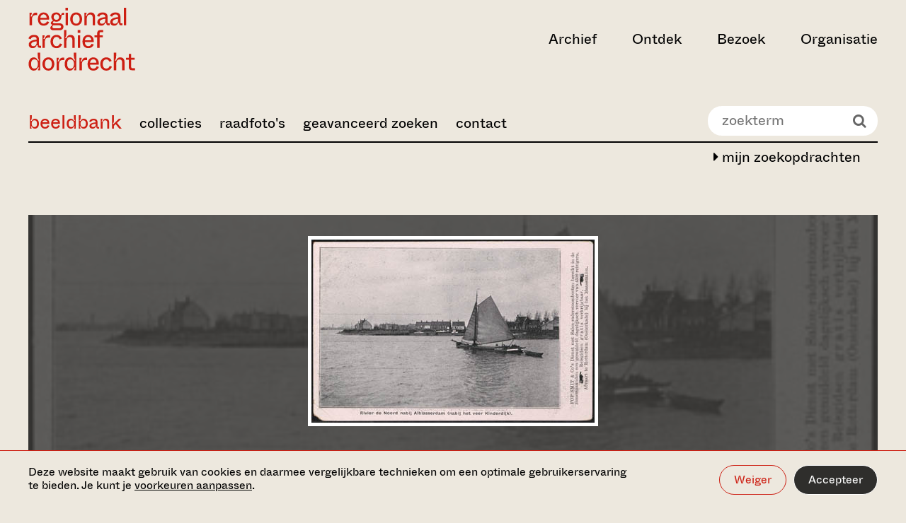

--- FILE ---
content_type: text/html;charset=UTF-8
request_url: https://beeldbank.regionaalarchiefdordrecht.nl/search/detail/id/2F78CA37A59411E6860400163E535DC5/showbrowse
body_size: 13910
content:

			<!DOCTYPE html>
<html lang="nl">
<head>
  <meta charset="utf-8">
  <meta http-equiv="x-ua-compatible" content="ie=edge">
  <meta name="viewport" content="width=device-width, initial-scale=1">
  <meta name="format-detection" content="telephone=no">
  
  <meta name="description" content="">

  <meta property="og:type" content="website">
  <meta property="og:title" content="Zoeken in de archieven">
  <meta property="og:url" content="https://www.regionaalarchiefdordrecht.nl/">
  <meta property="og:image"
        content="http://www.regionaalarchiefdordrecht.nl/media/images/RegionaalArchief_0123_ph.Christin.2e16d0ba.fill-1200x630_ewZmDQE.jpg">
  <meta property="og:description" content="">

  <meta name="twitter:card" content="summary">
  <meta name="twitter:site" content="@dordrechtsmuseum">

  <link rel="apple-touch-icon" sizes="180x180" href="https://www.regionaalarchiefdordrecht.nl/static/images/favicons/regionaal_archief/apple-touch-icon.png">
  <link rel="icon" type="image/png" sizes="32x32" href="https://www.regionaalarchiefdordrecht.nl/static/images/favicons/regionaal_archief/favicon-32x32.png">
  <link rel="icon" type="image/png" sizes="16x16" href="https://www.regionaalarchiefdordrecht.nl/static/images/favicons/regionaal_archief/favicon-16x16.png">
  <link rel="manifest" href="https://www.regionaalarchiefdordrecht.nl/static/images/favicons/regionaal_archief/manifest.json">
  <link rel="shortcut icon" href="https://www.regionaalarchiefdordrecht.nl/static/images/favicons/regionaal_archief/favicon.ico">
  <meta name="msapplication-config" content="/static/images/favicons/regionaal_archief/browserconfig.xml">

  
  <link rel="preconnect" href="https://www.google-analytics.com">
  <link rel="preconnect" href="https://www.googletagmanager.com">

  
  

  
    <script>(function(w,d,s,l,i){w[l]=w[l]||[];w[l].push({'gtm.start':
new Date().getTime(),event:'gtm.js'});var f=d.getElementsByTagName(s)[0],
j=d.createElement(s),dl=l!='dataLayer'?'&l='+l:'';j.async=true;j.src=
'https://www.googletagmanager.com/gtm.js?id='+i+dl;f.parentNode.insertBefore(j,f);
})(window,document,'script','dataLayer','GTM-PFRF8PS');</script>

  

  <style>
  :root {
    --theme-color-primary: #EDE8DE;
    --theme-color-secondary: #CD1F13;
    --theme-gradient: #000000;
    --color-menu-1: ;
    --color-menu-2: ;
    --color-menu-3: ;
  
  }

  
</style>


  
  <link type="text/css" href="https://www.regionaalarchiefdordrecht.nl/static/bundles/vendor-529e9d74501fdbe7af58.min.css" rel="stylesheet" />
  <link type="text/css" href="https://www.regionaalarchiefdordrecht.nl/static/bundles/imagebank-529e9d74501fdbe7af58.min.css" rel="stylesheet" />


	

		<!--
			Beeldbank: www.trilobiet.nl
			Powered by Legendo Media Collection Websites http://www.legendo.nl
			Version: 20261117-01
		-->

		<base href="/" />

		
			
			<title>1241_1662 De Noord bij Kinderdijk op een reclame voor het maken van boottochtjes bij rederij Fop &#8230; - Regionaal Archief Dordrecht</title>
		
		<meta http-equiv="expires" content="Sat, 17 Jun 2000 18:19:20 GMT"/>
		<meta http-equiv="Cache-Control" content="private, no-store, no-cache, must-revalidate"/>
		<meta http-equiv="Cache-Control" content="post-check=0, pre-check=0"/>
		<meta http-equiv="Pragma" content="no-cache"/>
		
		<meta name="description" content="Beeldbank Regionaal Archief Dordrecht"/>
		<meta name="author" content="Trilobiet Internetdiensten Rotterdam" />
		<meta name="generator" content="Legendo Media" />
		<meta name="keywords" content="Beeldbank,Erfgoed,Dordrecht,Zwijndrecht,Bieschbos,Biesbos,Alblasserwaard,IJsselmonde"/>

		
		<meta property="og:locale" content="nl_NL" />
		<meta property="og:type" content="article" />
		<meta property="og:site_name" content="Regionaal Archief Dordrecht" />
		<meta property="og:url" content="http://beeldbank.regionaalarchiefdordrecht.nl//search/detail/id/2F78CA37A59411E6860400163E535DC5/showbrowse" />
		<meta property="og:title" content="Afbeelding 1241_1662" />
		<meta property="og:image" content="https://rad-objects.legendo.nl/images/webpics/1/6/1241_1662.jpg" />
		<meta property="og:description" content="De Noord bij Kinderdijk op een reclame voor het maken van boottochtjes bij rederij Fop &amp;#8230;" />

		<link rel="canonical" href="http://beeldbank.regionaalarchiefdordrecht.nl/" />

		<script type="text/javascript" src="_resources/js/utils.js?v=2.01"></script>
		<script type="text/javascript" src="_resources/js/jquery-1.10.2.min.js"></script>

		<!-- shadowbox -->
		<script type="text/javascript" src="_resources/shadowbox-3.0.3/shadowbox.js"></script>
		<link rel="stylesheet" href="_resources/shadowbox-3.0.3/shadowbox.css" type="text/css" media="all" />
		<script type="text/javascript">	$(document).ready(function() { Shadowbox.init(); }); </script>


		<!-- pure responsive grids -->
		<link type="text/css" rel="stylesheet" media="screen" href="_resources/styles/pure-release-0.5.0/grids-min.css"/>
		<link type="text/css" rel="stylesheet" media="screen" href="_resources/styles/pure-release-0.5.0/grids-responsive-min.css"/>
		<!-- pure responsive forms -->
		<link type="text/css" rel="stylesheet" media="screen" href="_resources/styles/pure-release-0.5.0/forms-min.css"/>
		<!-- pure responsive menus -->
		<link type="text/css" rel="stylesheet" media="screen" href="_resources/styles/pure-release-0.5.0/menus-min.css"/>
		<link type="text/css" rel="stylesheet" media="screen" href="_resources/styles/pure-release-0.5.0/menus-paginator-min.css"/>
		<!-- pure tables menus -->
		<link type="text/css" rel="stylesheet" media="screen" href="_resources/styles/pure-release-0.5.0/tables-min.css"/>

		<!--[if lte IE 8]>
			<link rel="stylesheet" href="_resources/styles/pure-custom-grid/grid-old-ie-bb.css">
		<![endif]-->
		<!--[if gt IE 8]><!-->
			<link rel="stylesheet" href="_resources/styles/pure-custom-grid/grid-bb.css">
		<!--<![endif]-->

		<!-- font awesome -->
		<link type="text/css" rel="stylesheet" media="screen" href="_resources/fonts/font-awesome-4.1.0/css/font-awesome.min.css" />

		<!-- custom beeldbank css -->
		<link type="text/css" rel="stylesheet" media="screen" href="_resources/fonts/stylesheet.css?v=1.1"/>
		<link type="text/css" rel="stylesheet" media="screen" href="_resources/styles/bbstyles.css?v=6.17"/>

		<!-- carousel -->
		<script type="text/javascript" src="_resources/slick/slick.min.js"></script>
		<link rel="stylesheet" type="text/css" href="_resources/slick/slick.css"/>

		<script type="text/javascript">

			$( document ).ready(function() {

				$('body').addClass('bb-page-detail');

				$('.bb-page-home #BB-quicksearch-wrapper').empty();
				$('#BB-quicksearch-wrapper').show();

				$('.bb-page-home .page-title-wrapper').empty();

				$('.bb-navbar-toggle').click(function() {
					$('.bb-main-menu').slideToggle(250);
				});

				$('.bb-tile').click(function() {
					document.location.href= $(this).find('a').attr('href');
				});

				$(window).resize(function() {
					sizeThumbs();
				});

				sizeThumbs();

			});

		</script>


	
</head>

<body class="homepage">


    <noscript><iframe src="https://www.googletagmanager.com/ns.html?id=GTM-PFRF8PS" height="0" width="0" style="display:none;visibility:hidden"></iframe></noscript>






<div class="cookiebar" data-component="cookiebar">
  <div class="cookiebar__message">
    <div class="container container--wide">
      <div class="container__inner">
        <div class="cookiebar__text-buttons">
          <p class="cookiebar__text">
            Deze website maakt gebruik van cookies en daarmee vergelijkbare technieken om een optimale
            gebruikerservaring te bieden. Je kunt je
            <a href="https://www.regionaalarchiefdordrecht.nl/beeldbank/#" data-do="preferences" tabindex="0">voorkeuren aanpassen</a>.
          </p>
          <div class="cookiebar__buttons">
            <button class="button button--border-white" data-do="reject">Weiger</button>
            <button class="button button--white" data-do="accept">Accepteer</button>
          </div>
        </div>
      </div>
    </div>
  </div>

  <div class="cookiebar__preferences">
    <div class="container container--wide">
      <div class="container__inner">
        <div class="cookiebar__checkboxes">
          <div class="cookiebar-checkbox">
  <div class="cookiebar-checkbox__input">
    <input id="functional" type="checkbox" checked="checked"  disabled required>
    <label for="functional">Functionele cookies</label>
  </div>
  <div class="cookiebar-checkbox__help-text">Deze cookies zorgen ervoor dat de website naar behoren werkt. Deze cookies kunnen niet uitgezet worden.</div>
</div>

          <div class="cookiebar-checkbox">
  <div class="cookiebar-checkbox__input">
    <input id="analytics" type="checkbox" >
    <label for="analytics">Analytische cookies</label>
  </div>
  <div class="cookiebar-checkbox__help-text">Deze cookies zorgen ervoor dat we het gebruik van de website kunnen meten en verbeteringen door kunnen voeren.</div>
</div>

          <div class="cookiebar-checkbox">
  <div class="cookiebar-checkbox__input">
    <input id="third-party" type="checkbox" >
    <label for="third-party">Third party cookies</label>
  </div>
  <div class="cookiebar-checkbox__help-text">Deze cookies kunnen geplaatst worden door derde partijen, zoals YouTube of Vimeo.</div>
</div>

          <div class="cookiebar-checkbox">
  <div class="cookiebar-checkbox__input">
    <input id="advertising" type="checkbox" >
    <label for="advertising">Advertising cookies</label>
  </div>
  <div class="cookiebar-checkbox__help-text">Deze cookie stellen onze advertentiepartners in staat om doelgerichter informatie te kunnen aanbieden.</div>
</div>

        </div>
        <div class="cookiebar__text-buttons">
          <p class="cookiebar__text">
            Door categorieën uit te zetten, kan het voorkomen dat gerelateerde functionaliteiten binnen de website niet
            langer correct werken. Het is altijd mogelijk om op een later moment de voorkeuren aan te passen.
            
          </p>
          <div class="cookiebar__buttons">
            <button class="button button--border-white" data-do="accept-all">Alles toestaan</button>
            <button class="button button--white" data-do="save">Opslaan</button>
          </div>
        </div>
      </div>
    </div>
  </div>
</div>


<a class="skiplink" href="https://www.regionaalarchiefdordrecht.nl/beeldbank/#main-content" title="Direct naar de inhoud">Ga direct naar de inhoud</a>


  <nav data-component="nav-header">
  <div class="container container--wide nav-header">
    

<div class="container__inner nav-header__inner">
  <div class="nav-header__left-section">
    
      
        

<a class="nav-header__logo" href="https://www.regionaalarchiefdordrecht.nl/" aria-label="Ga naar home">
  <svg viewBox="0 0 262 154" xmlns="http://www.w3.org/2000/svg" width="262" height="154">
  <title>Regionaal Archief Dordrecht - Ga naar home</title>
  <path fill="currentColor" d="M8.896 43V29.318c0-7.367 2.848-11.454 9.658-11.454 1.238 0 2.29.124 3.281.248V12.17c-.68-.186-1.547-.31-2.91-.31-6.252 0-8.79 4.024-10.153 9.225H5.43c1.424-2.29 3.281-6.005 3.281-8.791H3.077V43h5.82Zm28.75.867c6.376 0 11.267-2.972 13.496-8.853l-5.325-1.92c-.867 2.167-3.033 5.882-7.986 5.882-4.21 0-8.296-2.477-8.544-9.844h21.607c1.114-10.03-4.334-17.706-13.496-17.706-7.987 0-13.93 6.315-13.93 16.344 0 10.34 5.634 16.097 14.177 16.097ZM29.41 24.489c.495-5.324 4.024-8.42 7.986-8.42 4.087 0 7.553 2.91 7.616 8.42H29.41Zm46.995 30.583c5.324 0 9.782-2.847 9.782-8.605 0-5.139-3.9-8.605-9.906-8.605h-13.31c-2.105 0-2.724-.93-2.724-1.982 0-1.114 1.052-2.228 2.724-2.91 1.733.93 3.714 1.177 5.82 1.177 6.871 0 11.638-4.458 12.195-11.392l.124-1.485c.248-3.53 1.239-4.148 3.839-4.148h2.538v-4.83h-2.105c-2.972 0-4.457 2.23-4.705 5.14h-2.167c-1.052-2.54-3.838-6.006-10.339-6.006-6.996 0-11.763 4.953-11.763 10.772 0 3.962 1.424 6.067 3.343 7.615v2.229c-2.971 1.238-4.581 3.095-4.581 5.448 0 1.857 1.362 3.22 3.034 3.776v2.23c-2.663 1.176-4.272 3.219-4.272 6.005 0 2.476 1.857 5.572 7.429 5.572h15.044Zm-7.615-25.507c-4.024 0-6.624-2.662-6.624-6.748 0-4.024 2.6-6.81 6.624-6.81 4.024 0 6.625 2.786 6.625 6.81 0 4.086-2.6 6.748-6.625 6.748ZM63.715 50.12c-2.972 0-4.644-.743-4.644-3.22 0-1.919 1.239-3.28 2.23-3.9h14.362c2.477 0 4.644.62 4.644 3.529 0 2.91-2.167 3.59-4.644 3.59H63.715ZM97.319 6.597V-.337h-6.19v6.934h6.19ZM97.195 43V12.293h-5.881V43h5.881Zm20.111.867c8.234 0 14.549-6.81 14.549-16.159 0-9.348-6.067-16.282-14.549-16.282s-14.611 6.934-14.611 16.282c0 9.225 6.315 16.159 14.611 16.159Zm0-5.015c-5.077 0-8.544-3.59-8.544-11.082 0-7.553 3.467-11.33 8.544-11.33 5.015 0 8.482 3.777 8.482 11.33 0 7.491-3.467 11.082-8.482 11.082ZM143.224 43V29.751c0-4.334.124-13.248 8.172-13.248 3.962 0 6.501 2.228 6.501 7.738V43h5.819V22.941c0-6.81-3.219-11.515-10.71-11.515-5.82 0-8.915 4.767-9.844 7.986h-3.157c1.547-2.352 2.971-5.262 2.971-7.12h-5.572V43h5.82Zm35.848.867c5.386 0 8.482-3.343 9.534-7.306h2.353c0 4.83 1.238 6.439 5.881 6.439h2.538v-4.953h-3.157c-1.424 0-1.795-.371-1.795-1.795V22.198c0-6.624-3.963-10.772-12.259-10.772-8.11 0-12.505 4.396-13.496 8.605l5.448 1.796c.805-2.353 2.662-5.51 8.048-5.51 4.52 0 6.439 2.167 6.439 5.695v.93c-9.967.804-19.316 3.652-19.316 12.133 0 5.449 3.777 8.792 9.782 8.792Zm1.671-4.767c-3.652 0-5.448-1.734-5.448-4.52 0-4.89 6.129-6.686 13.311-7.429v3.157c0 6.13-3.962 8.792-7.863 8.792Zm29.777 4.767c5.386 0 8.482-3.343 9.534-7.306h2.353c0 4.83 1.238 6.439 5.881 6.439h2.539v-4.953h-3.158c-1.424 0-1.795-.371-1.795-1.795V22.198c0-6.624-3.962-10.772-12.258-10.772-8.11 0-12.506 4.396-13.497 8.605l5.448 1.796c.805-2.353 2.663-5.51 8.049-5.51 4.519 0 6.438 2.167 6.438 5.695v.93c-9.967.804-19.316 3.652-19.316 12.133 0 5.449 3.777 8.792 9.782 8.792Zm1.672-4.767c-3.653 0-5.448-1.734-5.448-4.52 0-4.89 6.129-6.686 13.31-7.429v3.157c0 6.13-3.962 8.792-7.862 8.792Zm27.796 3.9V-.337h-5.82V43h5.82ZM10.878 98.867c5.386 0 8.481-3.343 9.533-7.306h2.353c0 4.83 1.238 6.439 5.881 6.439h2.539v-4.953h-3.158c-1.424 0-1.795-.371-1.795-1.795V77.198c0-6.624-3.962-10.772-12.258-10.772-8.11 0-12.506 4.395-13.497 8.605l5.448 1.796c.805-2.353 2.663-5.51 8.049-5.51 4.52 0 6.438 2.167 6.438 5.696v.928c-9.967.805-19.316 3.653-19.316 12.135 0 5.448 3.777 8.79 9.782 8.79Zm1.67-4.767c-3.652 0-5.447-1.734-5.447-4.52 0-4.89 6.129-6.686 13.31-7.429v3.157c0 6.13-3.962 8.792-7.862 8.792ZM40.345 98V84.318c0-7.367 2.848-11.453 9.658-11.453 1.239 0 2.291.123 3.282.247V67.17c-.681-.186-1.548-.31-2.91-.31-6.253 0-8.791 4.024-10.153 9.225h-3.343c1.423-2.29 3.28-6.005 3.28-8.791h-5.633V98h5.82Zm28.947.867c6.934 0 11.577-4.024 13.62-9.72l-5.51-1.92c-1.052 3.406-3.343 6.625-8.172 6.625-4.89 0-8.791-3.59-8.791-11.206 0-7.49 3.962-11.205 8.729-11.205 4.272 0 6.5 2.724 7.553 5.757l5.448-1.857c-1.548-4.83-5.943-8.915-12.939-8.915-8.605 0-14.858 6.624-14.858 16.22 0 9.906 5.943 16.22 14.92 16.22ZM93.326 98V84.751c0-4.334.124-13.249 8.172-13.249 3.962 0 6.501 2.23 6.501 7.74V98h5.819V77.941c0-6.81-3.219-11.515-10.71-11.515-5.82 0-8.915 4.767-9.844 7.986h-3.157c1.61-2.414 3.219-5.014 3.219-11.391v-8.358h-5.82V98h5.82Zm33.991-36.403v-6.934h-6.191v6.934h6.191ZM127.193 98V67.293h-5.882V98h5.882Zm19.801.867c6.377 0 11.267-2.972 13.496-8.853l-5.324-1.92c-.867 2.167-3.034 5.882-7.986 5.882-4.21 0-8.296-2.477-8.544-9.844h21.607c1.114-10.03-4.334-17.706-13.497-17.706-7.986 0-13.93 6.315-13.93 16.344 0 10.34 5.634 16.097 14.178 16.097Zm-8.234-19.378c.495-5.324 4.024-8.42 7.986-8.42 4.086 0 7.553 2.91 7.615 8.42H138.76Zm35.857-7.367h7.924v-4.83h-7.924v-4.58c0-2.106.867-3.034 3.033-3.034h6.006v-5.015h-7.12c-5.077 0-7.739 2.538-7.739 8.11v4.52h-6.686v4.829h6.686V98h5.82V72.122ZM13.23 153.867c6.562 0 8.853-4.644 10.03-7.491h3.28c-1.176 1.609-2.785 4.643-2.785 6.624h5.262v-43.337h-5.82v7.12c0 6.5 1.61 9.596 3.405 12.134h-3.405c-1.238-3.529-3.838-7.491-9.967-7.491-7.058 0-12.444 6.129-12.444 16.22 0 10.03 5.386 16.221 12.444 16.221Zm1.795-4.953c-4.767 0-8.234-3.034-8.234-11.33 0-8.357 3.467-11.205 8.234-11.205 4.953 0 8.482 3.652 8.482 11.205s-3.529 11.33-8.482 11.33Zm34.175 4.953c8.234 0 14.549-6.81 14.549-16.159 0-9.348-6.067-16.282-14.549-16.282s-14.61 6.934-14.61 16.282c0 9.225 6.314 16.159 14.61 16.159Zm0-5.015c-5.077 0-8.544-3.591-8.544-11.082 0-7.553 3.468-11.329 8.544-11.329 5.015 0 8.482 3.776 8.482 11.329 0 7.491-3.467 11.082-8.482 11.082ZM75.118 153v-13.682c0-7.367 2.848-11.453 9.658-11.453 1.238 0 2.29.123 3.281.247v-5.943c-.68-.186-1.547-.31-2.91-.31-6.252 0-8.79 4.024-10.153 9.225h-3.343c1.424-2.291 3.281-6.005 3.281-8.791H69.3V153h5.82Zm26.532.867c6.562 0 8.853-4.644 10.029-7.491h3.282c-1.177 1.609-2.786 4.643-2.786 6.624h5.262v-43.337h-5.819v7.12c0 6.5 1.609 9.596 3.405 12.134h-3.405c-1.239-3.529-3.839-7.491-9.968-7.491-7.058 0-12.444 6.129-12.444 16.22 0 10.03 5.386 16.221 12.444 16.221Zm1.795-4.953c-4.767 0-8.234-3.034-8.234-11.33 0-8.357 3.467-11.205 8.234-11.205 4.953 0 8.482 3.652 8.482 11.205s-3.529 11.33-8.482 11.33ZM131.243 153v-13.682c0-7.367 2.848-11.453 9.658-11.453 1.239 0 2.291.123 3.282.247v-5.943c-.681-.186-1.548-.31-2.91-.31-6.253 0-8.791 4.024-10.153 9.225h-3.343c1.423-2.291 3.281-6.005 3.281-8.791h-5.634V153h5.819Zm28.266.867c6.377 0 11.267-2.972 13.496-8.853l-5.324-1.92c-.867 2.167-3.034 5.882-7.986 5.882-4.21 0-8.296-2.477-8.544-9.844h21.607c1.114-10.029-4.334-17.706-13.497-17.706-7.986 0-13.93 6.315-13.93 16.344 0 10.339 5.634 16.097 14.178 16.097Zm-8.234-19.378c.495-5.324 4.024-8.42 7.986-8.42 4.086 0 7.553 2.91 7.615 8.42h-15.601Zm40.061 19.378c6.934 0 11.577-4.024 13.62-9.72l-5.51-1.919c-1.052 3.405-3.343 6.624-8.172 6.624-4.891 0-8.791-3.591-8.791-11.206 0-7.491 3.962-11.205 8.729-11.205 4.272 0 6.501 2.724 7.553 5.757l5.448-1.857c-1.548-4.829-5.943-8.915-12.939-8.915-8.606 0-14.858 6.624-14.858 16.22 0 9.906 5.943 16.221 14.92 16.221Zm24.035-.867v-13.249c0-4.333.124-13.249 8.172-13.249 3.962 0 6.501 2.229 6.501 7.739V153h5.819v-20.059c0-6.81-3.219-11.515-10.71-11.515-5.82 0-8.915 4.767-9.844 7.986h-3.157c1.609-2.414 3.219-5.014 3.219-11.391v-8.358h-5.82V153h5.82Zm46.311 0v-5.015h-6.439c-2.105 0-3.034-.928-3.034-3.033v-17.83h8.296v-4.829h-8.296v-9.596h-5.819v9.596h-6.996v4.829h6.996v18.325c0 5.077 2.662 7.553 7.739 7.553h7.553Z" />
</svg>

</a>

      
    

    
  </div>

  
    <div class="nav-header__right-section">
      <ul class="nav-header__items">
        
          <li>
            <button class="nav-header__button " aria-expanded="false" aria-controls="archief" data-target="archief">Archief</button>
          </li>
        
          <li>
            <button class="nav-header__button " aria-expanded="false" aria-controls="ontdek" data-target="ontdek">Ontdek</button>
          </li>
        
          <li>
            <button class="nav-header__button " aria-expanded="false" aria-controls="bezoek" data-target="bezoek">Bezoek</button>
          </li>
        
          <li>
            <button class="nav-header__button " aria-expanded="false" aria-controls="organisatie" data-target="organisatie">Organisatie</button>
          </li>
        
      </ul>

      

      

      

      

      <button class="nav-header__hamburger" aria-label="toggle menu" aria-expanded="false" aria-controls="nav-dropdown"></button>
    </div>
  
</div>

    

<div id="nav-dropdown" class="nav-dropdown">
  <div class="nav-dropdown__tabs container container--wide">
    <div class="container__inner">
      <ul class="nav-dropdown__tabs-list">
        
          <li>
            <button data-target="archief" class="nav-dropdown__tab-button" aria-expanded="false" aria-controls="archief">
              <span>Archief</span>
              <svg xmlns="http://www.w3.org/2000/svg" viewBox="0 0 32 32" width="32px" height="32px">
  <path fill="currentColor" d="m9.4 32 13.2-11.9V12L9.4 0v5l7.5 6.6c1.7 1.5 3 2.1 4.2 2.2v4.7c-1.2.1-2.5.7-4.2 2.2l-7.5 6.6V32z" />
</svg>

            </button>
          </li>
        
          <li>
            <button data-target="ontdek" class="nav-dropdown__tab-button" aria-expanded="false" aria-controls="ontdek">
              <span>Ontdek</span>
              <svg xmlns="http://www.w3.org/2000/svg" viewBox="0 0 32 32" width="32px" height="32px">
  <path fill="currentColor" d="m9.4 32 13.2-11.9V12L9.4 0v5l7.5 6.6c1.7 1.5 3 2.1 4.2 2.2v4.7c-1.2.1-2.5.7-4.2 2.2l-7.5 6.6V32z" />
</svg>

            </button>
          </li>
        
          <li>
            <button data-target="bezoek" class="nav-dropdown__tab-button" aria-expanded="false" aria-controls="bezoek">
              <span>Bezoek</span>
              <svg xmlns="http://www.w3.org/2000/svg" viewBox="0 0 32 32" width="32px" height="32px">
  <path fill="currentColor" d="m9.4 32 13.2-11.9V12L9.4 0v5l7.5 6.6c1.7 1.5 3 2.1 4.2 2.2v4.7c-1.2.1-2.5.7-4.2 2.2l-7.5 6.6V32z" />
</svg>

            </button>
          </li>
        
          <li>
            <button data-target="organisatie" class="nav-dropdown__tab-button" aria-expanded="false" aria-controls="organisatie">
              <span>Organisatie</span>
              <svg xmlns="http://www.w3.org/2000/svg" viewBox="0 0 32 32" width="32px" height="32px">
  <path fill="currentColor" d="m9.4 32 13.2-11.9V12L9.4 0v5l7.5 6.6c1.7 1.5 3 2.1 4.2 2.2v4.7c-1.2.1-2.5.7-4.2 2.2l-7.5 6.6V32z" />
</svg>

            </button>
          </li>
        
      </ul>
      <div class="nav-dropdown__cta">
        
            <h3 class="nav-dropdown__cta-title">Blijf op de hoogte</h3>
            <p class="nav-dropdown__cta-text">Meld je aan voor onze nieuwsbrief en ontvang updates over activiteiten en tentoonstellingen. </p>
            <a href="https://www.regionaalarchiefdordrecht.nl/nieuwsbrief/" class="button button--border button--with-arrow">
              <span>Aanmelden voor nieuwsbrief</span>
              <svg xmlns="http://www.w3.org/2000/svg" viewBox="0 0 24 24" width="24" height="24">
  <path fill="currentColor" d="M13.1 0v3.1l6.1 5.3c1.4 1.2 2.5 1.7 3.4 1.7v.6H.1v2.4h22.5v.9c-1 .1-2 .6-3.4 1.7L13.1 21v3l10.8-9.6V9.6L13.1 0z" />
</svg>

            </a>
        
        
        
      </div>
    </div>
  </div>

  
    <div id="archief" class="nav-dropdown__tab container container--wide " data-tab="archief">
      <div class="nav-dropdown__tab-inner container__inner">
        
          <div class="nav-dropdown__card">
            
              

  
  <a href="https://www.regionaalarchiefdordrecht.nl/collectie/"
     class="media-block media-block--regular media-block--inset"
     tabindex="0"
  >
    <div class="media-block__content">
      
        <h3 class="media-block__title">Collectie</h3>
      
      
      
      <div class="media-block__button button button--white button--with-arrow" aria-hidden="true">
        Bekijk
        <svg xmlns="http://www.w3.org/2000/svg" viewBox="0 0 24 24" width="24" height="24">
  <path fill="currentColor" d="M13.1 0v3.1l6.1 5.3c1.4 1.2 2.5 1.7 3.4 1.7v.6H.1v2.4h22.5v.9c-1 .1-2 .6-3.4 1.7L13.1 21v3l10.8-9.6V9.6L13.1 0z" />
</svg>

      </div>
    </div>
    <div class="media-block__image" aria-hidden="true">
      
      
        
          
            <img alt="Christine Reehorst - Studiezaal Regionaal Archief Dordrecht - 2023" height="380" src="https://www.regionaalarchiefdordrecht.nl/media/images/RegionaalArchief_0123_ph.Christine.2e16d0ba.fill-400x380_2oKORyJ.jpg" width="400">
          
        
      
    </div>
  </a>


            
          </div>
        
       
        <button class="nav-dropdown__back-button" aria-label="back">
          <svg xmlns="http://www.w3.org/2000/svg" viewBox="0 0 32 32" width="32px" height="32px">
  <title>Chevron left</title>
  <path fill="currentColor" d="M22.6 32 9.4 20.1V12L22.6 0v5l-7.5 6.6c-1.7 1.5-3 2.1-4.2 2.2v4.7c1.2.1 2.5.7 4.2 2.2l7.5 6.6V32z" />
</svg>

        </button>
      

        <div class="nav-dropdown__links">
          <ul class="nav-dropdown__primary-list">
            
              
              <li><a class="nav-dropdown__primary-link " href="https://www.regionaalarchiefdordrecht.nl/archief/" tabindex="0">Zoeken in de archieven</a></li>
            
              
              <li><a class="nav-dropdown__primary-link " href="http://beeldbank.regionaalarchiefdordrecht.nl" tabindex="0">Zoeken in de beeldbank</a></li>
            
              
              <li><a class="nav-dropdown__primary-link " href="https://www.regionaalarchiefdordrecht.nl/collectie/" tabindex="0">Collectie</a></li>
            
          </ul>

          
            
              <h3 class="nav-dropdown__list-heading">Direct naar</h3>
            
            <ul class="nav-dropdown__secondary-list">
              
                
                <li class="nav-dropdown__secondary-list-item">
                  <a class="nav-dropdown__secondary-link" href="https://www.regionaalarchiefdordrecht.nl/hoe-vraag-ik-een-archiefstuk-aan/" tabindex="0">
                    Aanvragen archiefstuk
                    
                  </a>
                </li>
              
                
                <li class="nav-dropdown__secondary-list-item">
                  <a class="nav-dropdown__secondary-link" href="https://www.regionaalarchiefdordrecht.nl/aanvragen-scans/" tabindex="0">
                    Aanvragen scans
                    
                  </a>
                </li>
              
                
                <li class="nav-dropdown__secondary-list-item">
                  <a class="nav-dropdown__secondary-link" href="https://www.regionaalarchiefdordrecht.nl/zoeken-in-het-archief/" tabindex="0">
                    Zoektips
                    
                  </a>
                </li>
              
            </ul>
          
            
            <ul class="nav-dropdown__secondary-list">
              
            </ul>
          
          <button class="nav-dropdown__close-button" title="close menu" aria-label="close menu" aria-expanded="false" aria-controls="nav-dropdown" >
            <svg xmlns="http://www.w3.org/2000/svg" viewBox="0 0 40 40" width="40" height="40">
  <title>Close</title>
  <path fill="currentColor" d="M40 1.5 38.5 0 20 18.5 1.5 0 0 1.5 18.5 20 0 38.5 1.5 40 20 21.5 38.5 40l1.5-1.5L21.5 20z"/>
</svg>

          </button>
        </div>
      </div>
    </div>
  
    <div id="ontdek" class="nav-dropdown__tab container container--wide " data-tab="ontdek">
      <div class="nav-dropdown__tab-inner container__inner">
        
          <div class="nav-dropdown__card">
            
              

  
  <a href="https://www.regionaalarchiefdordrecht.nl/dordtse-bronnen/"
     class="media-block media-block--regular media-block--inset"
     tabindex="0"
  >
    <div class="media-block__content">
      
        <h3 class="media-block__title">Dordtse bronnen</h3>
      
      
      
      <div class="media-block__button button button--white button--with-arrow" aria-hidden="true">
        Bekijk
        <svg xmlns="http://www.w3.org/2000/svg" viewBox="0 0 24 24" width="24" height="24">
  <path fill="currentColor" d="M13.1 0v3.1l6.1 5.3c1.4 1.2 2.5 1.7 3.4 1.7v.6H.1v2.4h22.5v.9c-1 .1-2 .6-3.4 1.7L13.1 21v3l10.8-9.6V9.6L13.1 0z" />
</svg>

      </div>
    </div>
    <div class="media-block__image" aria-hidden="true">
      
      
        
          
            <img alt="Christine Reehorst - Studiezaal Regionaal Archief Dordrecht - 2023" height="380" src="https://www.regionaalarchiefdordrecht.nl/media/images/RegionaalArchief_0123_ph.Christine.2e16d0ba.fill-400x380.jpg" width="400">
          
        
      
    </div>
  </a>


            
          </div>
        
       
        <button class="nav-dropdown__back-button" aria-label="back">
          <svg xmlns="http://www.w3.org/2000/svg" viewBox="0 0 32 32" width="32px" height="32px">
  <title>Chevron left</title>
  <path fill="currentColor" d="M22.6 32 9.4 20.1V12L22.6 0v5l-7.5 6.6c-1.7 1.5-3 2.1-4.2 2.2v4.7c1.2.1 2.5.7 4.2 2.2l7.5 6.6V32z" />
</svg>

        </button>
      

        <div class="nav-dropdown__links">
          <ul class="nav-dropdown__primary-list">
            
              
              <li><a class="nav-dropdown__primary-link " href="https://www.regionaalarchiefdordrecht.nl/dordts-biografisch-woordenboek/" tabindex="0">Dordts biografisch woordenboek</a></li>
            
              
              <li><a class="nav-dropdown__primary-link " href="https://www.regionaalarchiefdordrecht.nl/verhalen-uit-het-archief/" tabindex="0">Verhalen uit het archief</a></li>
            
              
              <li><a class="nav-dropdown__primary-link " href="https://www.regionaalarchiefdordrecht.nl/onderwijs/" tabindex="0">Onderwijs</a></li>
            
              
              <li><a class="nav-dropdown__primary-link " href="https://www.regionaalarchiefdordrecht.nl/kaarten/" tabindex="0">Dordt op de kaart</a></li>
            
              
              <li><a class="nav-dropdown__primary-link " href="https://www.regionaalarchiefdordrecht.nl/dordtse-historische-kalender/" tabindex="0">Dordtse 
historische kalender</a></li>
            
          </ul>

          
            
              <h3 class="nav-dropdown__list-heading">Direct naar</h3>
            
            <ul class="nav-dropdown__secondary-list">
              
                
                <li class="nav-dropdown__secondary-list-item">
                  <a class="nav-dropdown__secondary-link" href="https://www.regionaalarchiefdordrecht.nl/koloniaal-dordrecht/" tabindex="0">
                    Koloniaal Dordrecht
                    
                  </a>
                </li>
              
                
                <li class="nav-dropdown__secondary-list-item">
                  <a class="nav-dropdown__secondary-link" href="https://www.regionaalarchiefdordrecht.nl/dordtse-verzetsstijders/" tabindex="0">
                    Dordtse verzetsstrijders
                    
                  </a>
                </li>
              
            </ul>
          
            
              <h3 class="nav-dropdown__list-heading">Kijk terug</h3>
            
            <ul class="nav-dropdown__secondary-list">
              
                
                <li class="nav-dropdown__secondary-list-item">
                  <a class="nav-dropdown__secondary-link" href="https://www.regionaalarchiefdordrecht.nl/tentoonstellingsarchief/" tabindex="0">
                    Eerdere tentoonstellingen
                    
                  </a>
                </li>
              
                
                <li class="nav-dropdown__secondary-list-item">
                  <a class="nav-dropdown__secondary-link" href="https://www.regionaalarchiefdordrecht.nl/videoarchief/" tabindex="0">
                    Videoarchief
                    
                  </a>
                </li>
              
            </ul>
          
          <button class="nav-dropdown__close-button" title="close menu" aria-label="close menu" aria-expanded="false" aria-controls="nav-dropdown" >
            <svg xmlns="http://www.w3.org/2000/svg" viewBox="0 0 40 40" width="40" height="40">
  <title>Close</title>
  <path fill="currentColor" d="M40 1.5 38.5 0 20 18.5 1.5 0 0 1.5 18.5 20 0 38.5 1.5 40 20 21.5 38.5 40l1.5-1.5L21.5 20z"/>
</svg>

          </button>
        </div>
      </div>
    </div>
  
    <div id="bezoek" class="nav-dropdown__tab container container--wide " data-tab="bezoek">
      <div class="nav-dropdown__tab-inner container__inner">
        
          <div class="nav-dropdown__card">
            
              

  
  <a href="https://www.regionaalarchiefdordrecht.nl/ziendoen/"
     class="media-block media-block--regular media-block--inset"
     tabindex="0"
  >
    <div class="media-block__content">
      
        <h3 class="media-block__title">Zien &amp; doen</h3>
      
      
      
      <div class="media-block__button button button--white button--with-arrow" aria-hidden="true">
        Bekijk alles
        <svg xmlns="http://www.w3.org/2000/svg" viewBox="0 0 24 24" width="24" height="24">
  <path fill="currentColor" d="M13.1 0v3.1l6.1 5.3c1.4 1.2 2.5 1.7 3.4 1.7v.6H.1v2.4h22.5v.9c-1 .1-2 .6-3.4 1.7L13.1 21v3l10.8-9.6V9.6L13.1 0z" />
</svg>

      </div>
    </div>
    <div class="media-block__image" aria-hidden="true">
      
      
        
          
            <img alt="Zes jonge mannen doen in tweetallen een oefening in het op elkaars schouders staan voor." height="380" src="https://www.regionaalarchiefdordrecht.nl/media/images/Leerlingen_van_de_HBS_aan_het_Oran.2e16d0ba.fill-400x380.jpg" width="400">
          
        
      
    </div>
  </a>


            
          </div>
        
       
        <button class="nav-dropdown__back-button" aria-label="back">
          <svg xmlns="http://www.w3.org/2000/svg" viewBox="0 0 32 32" width="32px" height="32px">
  <title>Chevron left</title>
  <path fill="currentColor" d="M22.6 32 9.4 20.1V12L22.6 0v5l-7.5 6.6c-1.7 1.5-3 2.1-4.2 2.2v4.7c1.2.1 2.5.7 4.2 2.2l7.5 6.6V32z" />
</svg>

        </button>
      

        <div class="nav-dropdown__links">
          <ul class="nav-dropdown__primary-list">
            
              
              <li><a class="nav-dropdown__primary-link " href="https://www.regionaalarchiefdordrecht.nl/praktische-info/" tabindex="0">Praktische informatie</a></li>
            
              
              <li><a class="nav-dropdown__primary-link " href="https://www.regionaalarchiefdordrecht.nl/ziendoen/" tabindex="0">Zien &amp; doen</a></li>
            
              
              <li><a class="nav-dropdown__primary-link " href="https://www.regionaalarchiefdordrecht.nl/veelgestelde-vragen/" tabindex="0">Veelgestelde
vragen</a></li>
            
              
              <li><a class="nav-dropdown__primary-link " href="https://www.regionaalarchiefdordrecht.nl/over-het-regionaal-archief-dordrecht/contact/" tabindex="0">Contact</a></li>
            
          </ul>

          
            
              <h3 class="nav-dropdown__list-heading">Direct naar</h3>
            
            <ul class="nav-dropdown__secondary-list">
              
                
                <li class="nav-dropdown__secondary-list-item">
                  <a class="nav-dropdown__secondary-link" href="https://www.regionaalarchiefdordrecht.nl/toegankelijkheid/" tabindex="0">
                    Toegankelijkheid
                    
                  </a>
                </li>
              
                
                <li class="nav-dropdown__secondary-list-item">
                  <a class="nav-dropdown__secondary-link" href="https://www.regionaalarchiefdordrecht.nl/caf%C3%A9-hofspot/" tabindex="0">
                    Café Hofspot
                    
                  </a>
                </li>
              
            </ul>
          
            
            <ul class="nav-dropdown__secondary-list">
              
                
                <li class="nav-dropdown__secondary-list-item">
                  <a class="nav-dropdown__secondary-link" href="https://www.regionaalarchiefdordrecht.nl/over-het-regionaal-archief-dordrecht/aanbieden/" tabindex="0">
                    Aanbieden
                    
                  </a>
                </li>
              
            </ul>
          
          <button class="nav-dropdown__close-button" title="close menu" aria-label="close menu" aria-expanded="false" aria-controls="nav-dropdown" >
            <svg xmlns="http://www.w3.org/2000/svg" viewBox="0 0 40 40" width="40" height="40">
  <title>Close</title>
  <path fill="currentColor" d="M40 1.5 38.5 0 20 18.5 1.5 0 0 1.5 18.5 20 0 38.5 1.5 40 20 21.5 38.5 40l1.5-1.5L21.5 20z"/>
</svg>

          </button>
        </div>
      </div>
    </div>
  
    <div id="organisatie" class="nav-dropdown__tab container container--wide " data-tab="organisatie">
      <div class="nav-dropdown__tab-inner container__inner">
        
          <div class="nav-dropdown__card">
            
              

  
  <a href="https://www.regionaalarchiefdordrecht.nl/de-gebouwen/stadsdepot/"
     class="media-block media-block--regular media-block--inset"
     tabindex="0"
  >
    <div class="media-block__content">
      
        <h3 class="media-block__title">Stadsdepot</h3>
      
      
      
      <div class="media-block__button button button--white button--with-arrow" aria-hidden="true">
        Bekijk
        <svg xmlns="http://www.w3.org/2000/svg" viewBox="0 0 24 24" width="24" height="24">
  <path fill="currentColor" d="M13.1 0v3.1l6.1 5.3c1.4 1.2 2.5 1.7 3.4 1.7v.6H.1v2.4h22.5v.9c-1 .1-2 .6-3.4 1.7L13.1 21v3l10.8-9.6V9.6L13.1 0z" />
</svg>

      </div>
    </div>
    <div class="media-block__image" aria-hidden="true">
      
      
        
          
            <img alt="Kleurenfoto van een van de archiefdepots in het Stadsdepot" height="380" src="https://www.regionaalarchiefdordrecht.nl/media/images/Stadsdepot_2.2e16d0ba.fill-400x380.jpg" width="400">
          
        
      
    </div>
  </a>


            
          </div>
        
       
        <button class="nav-dropdown__back-button" aria-label="back">
          <svg xmlns="http://www.w3.org/2000/svg" viewBox="0 0 32 32" width="32px" height="32px">
  <title>Chevron left</title>
  <path fill="currentColor" d="M22.6 32 9.4 20.1V12L22.6 0v5l-7.5 6.6c-1.7 1.5-3 2.1-4.2 2.2v4.7c1.2.1 2.5.7 4.2 2.2l7.5 6.6V32z" />
</svg>

        </button>
      

        <div class="nav-dropdown__links">
          <ul class="nav-dropdown__primary-list">
            
              
              <li><a class="nav-dropdown__primary-link " href="https://www.regionaalarchiefdordrecht.nl/over-het-regionaal-archief-dordrecht/" tabindex="0">Over het Archief</a></li>
            
              
              <li><a class="nav-dropdown__primary-link " href="https://www.regionaalarchiefdordrecht.nl/nieuws/" tabindex="0">Nieuws</a></li>
            
              
              <li><a class="nav-dropdown__primary-link " href="https://www.regionaalarchiefdordrecht.nl/de-gebouwen/" tabindex="0">De gebouwen</a></li>
            
          </ul>

          
            
              <h3 class="nav-dropdown__list-heading">Speciaal voor</h3>
            
            <ul class="nav-dropdown__secondary-list">
              
                
                <li class="nav-dropdown__secondary-list-item">
                  <a class="nav-dropdown__secondary-link" href="https://www.regionaalarchiefdordrecht.nl/over-het-regionaal-archief-dordrecht/voor-de-pers/" tabindex="0">
                    Voor de pers
                    
                  </a>
                </li>
              
                
                <li class="nav-dropdown__secondary-list-item">
                  <a class="nav-dropdown__secondary-link" href="https://www.regionaalarchiefdordrecht.nl/steun-ons/" tabindex="0">
                    Steun ons
                    
                  </a>
                </li>
              
            </ul>
          
            
            <ul class="nav-dropdown__secondary-list">
              
            </ul>
          
          <button class="nav-dropdown__close-button" title="close menu" aria-label="close menu" aria-expanded="false" aria-controls="nav-dropdown" >
            <svg xmlns="http://www.w3.org/2000/svg" viewBox="0 0 40 40" width="40" height="40">
  <title>Close</title>
  <path fill="currentColor" d="M40 1.5 38.5 0 20 18.5 1.5 0 0 1.5 18.5 20 0 38.5 1.5 40 20 21.5 38.5 40l1.5-1.5L21.5 20z"/>
</svg>

          </button>
        </div>
      </div>
    </div>
  
</div>


  </div>
</nav>



<main id="main-content" lang="">

  

  
  
  <section class="image-bank">
  

	





	





	<!-- BeeldBank wrapper div to isolate Beeldbank from template -->
	<div id="BB">

		

		<div class="bb-menu-container">

			<div class="bb-container">

			

				<div id="BB-quicksearch-wrapper">

					<div class="bb-quicksearch">

						<!-- quick search -->
						<form id="frmQuickSearch" action="index.cfm" method="get">

							<div class="bb-input-wrapper">	
								<input type="text" name="Q.searchterm" placeholder="zoekterm" id="iptquicksearch"
									   onfocus="
									   	if (!document.iptsearchinited) this.value = '';
									   	document.iptsearchinited = true;
									   "
								/>
							</div>
							<input type="hidden" name="action" value="search.find" />
							<input type="hidden" name="tohistory" value="1" />
							<input type="hidden" name="startrow" value="0" />
							<button type="submit" class="small-btn">zoek</button>

						</form>

						<a href="/search/history">
							<i class="fa fa-caret-right"></i>&nbsp;mijn zoekopdrachten
						</a>

					</div>

				</div>

				<div class="bb-navbar-toggle"><span>beeldbank menu <i class="fa fa-caret-down"></i></span></div>

				<div class="bb-main-menu pure-menu-horizontal">
					<ul>
						<li><a href="/">beeldbank</a></li>
						<li><a href="/search/collections">collecties</a></li>
						<li><a href="/search/raadfotos">raadfoto's</a></li>
						<li><a href="/search/form">geavanceerd zoeken</a></li>
						<li><a href="/content/contact">contact</a></li>
					</ul>
				</div>

			

			</div>

		</div>

		
		












	












	<script type="text/javascript">

		// Ajax scripts to add to or remove image from bookbag

		/* add/remove from order list (session.cart) */
		function toggleToCart(oDiv,inventarisnr) {

			$.ajax( {
				  url: "index.cfm?action=&inventarisnummer="
				, data: { action: "search.togglebookbag", inventarisnummer: inventarisnr }
				, success: function(data) {
					var ilist = data.BOOKBAG;
					var value = '1241_1662';
					if (jQuery.inArray(value, ilist.replace(/,\s+/g, ',').split(',')) >= 0) {
						$('.bb-bookbag-btn').addClass('bb-switch-off').removeClass('bb-switch-on');
					}
					else {
						$('.bb-bookbag-btn').addClass('bb-switch-on').removeClass('bb-switch-off');
					}
				}
			});

		}

	</script>
	
	<div class="bb-container">

	
		
		
	
			
			<div class="bb-image-preview buildingblock banner special-banner has-bg-image">
				<div class="bb-shade bb-grayscale" style="background-image: url('https://rad-objects.legendo.nl/images/webpics/1/6/1241_1662.jpg')"></div>
				<a rel="shadowbox[2F78CA37A59411E6860400163E535DC5]" title="1241_1662 De Noord bij Kinderdijk op een reclame voor het maken van boottochtjes bij rederij Fop &#8230;"
				   href="index.cfm?action=search.viewimage&img=serveimage%2Ecfm%3Ffile%3Dlarge%2F1%2F6%2F1241%5F1662%2Ejpg">
					<img src="https://rad-objects.legendo.nl/images/webpics/1/6/1241_1662.jpg" alt="" class="webpic" />
				</a>
			</div>
	
		
	
	</div>

	<div class="bb-container bb-detail">

		<div class="pure-g">

			<div class="pure-u-1">

				

					


	



		

		
			




				

			</div>

			<div class="pure-u-1">

				<h1 class="bb-detail-title">De Noord bij Kinderdijk op een reclame voor het maken van boottochtjes bij rederij Fop &#8230;</h1>

			</div>

			<div class="pure-u-1 pure-u-lg-11-24">

				<div class="bb-details">

					<h2>Afbeelding&nbsp;&nbsp;1241_1662</h2>

					

				 		<dl>

					 		
								<dt>Collectie</dt>
								<dd>
									

									

									<a class="bb-lookup" href="/search/collection/code/1241"
									 title="Zoek collectie 'Collectie P.J. de Ruiter-Lolkus'"
									>Collectie P.J. de Ruiter-Lolkus</a>

								</dd>
							

							
								<dt>Inventarisnummer</dt>
								<dd>1241_1662</dd>
							

							

							
								<dt>Beschrijving</dt>
								<dd>De  Noord bij Kinderdijk op een reclame voor het maken van boottochtjes bij rederij Fop Smit.</dd>
							

							

							
								<dt>Gebouw&nbsp;/&nbsp;instelling</dt>
								<dd>
									
										<a class="bb-lookup" href="index.cfm?action=search.query&amp;Q.field1=company&amp;Q.value1=Fop%20Smit&amp;tohistory=1"
										 title="Zoek gebouw / instelling 'Fop Smit'"
										>Fop Smit</a>
									

								</dd>
							

							
								<dt>Geografie</dt>
								<dd>
									
										<a class="bb-lookup" href="index.cfm?action=search.query&amp;Q.field1=geography&amp;Q.value1=Kinderdijk&amp;tohistory=1"
										 title="Zoek geografie 'Kinderdijk'"
										>Kinderdijk</a>
									
										<a class="bb-lookup" href="index.cfm?action=search.query&amp;Q.field1=geography&amp;Q.value1=Noord&amp;tohistory=1"
										 title="Zoek geografie 'Noord'"
										>Noord</a>
									
								</dd>
							

							

							

							
								<dt>Datum&nbsp;of&nbsp;periode</dt>
								<dd>
									01-01-1910
									&nbsp;&dash;&nbsp;
									31-12-1919
								</dd>
							

							

							

							

							

							
								<dt>Trefwoorden</dt>
								<dd>
									
										<a class="bb-lookup" href="index.cfm?action=search.query&amp;Q.field1=term&amp;Q.value1=reclamedrukwerk&amp;tohistory=1"
										 title="Zoek trefwoord 'reclamedrukwerk'"
										>reclamedrukwerk</a>
									
										<a class="bb-lookup" href="index.cfm?action=search.query&amp;Q.field1=term&amp;Q.value1=rederijen&amp;tohistory=1"
										 title="Zoek trefwoord 'rederijen'"
										>rederijen</a>
									
										<a class="bb-lookup" href="index.cfm?action=search.query&amp;Q.field1=term&amp;Q.value1=zeilvaartuigen&amp;tohistory=1"
										 title="Zoek trefwoord 'zeilvaartuigen'"
										>zeilvaartuigen</a>
									
								</dd>
							

							

						</dl>

					
					
					
					
					
					
						<div class="bb-details-actions">

							

		

		
			
								
							
	
							<a href="javascript:toggleToCart(this,'1241_1662')"
									class="btsn bb-bookbag-btn bb-switch-on">
									<span class="bb-switch-on"><i class='fa fa-thumb-tack'></i>&nbsp;onthouden</span>
									<span class="bb-switch-off"><i class='fa fa-times'></i>&nbsp;vergeten</span>
							</a>
	
							&nbsp;&nbsp;&nbsp;
	
							
								
								<a href="serveimage.cfm?file=prints/1/6/1241_1662.jpg&save=true">
									<i class='fa fa-save'></i>&nbsp;downloaden
								</a>
							
							
						</div>	

					

				</div>

				<div class="bb-gmap" id="gmap">

					<iframe src="/search/leafletmap/id/2F78CA37A59411E6860400163E535DC5" frameborder="0" scrolling="no">
					</iframe>

					<a rel="shadowbox[MAP2F78CA37A59411E6860400163E535DC5]" title="1241_1662 De Noord bij Kinderdijk op een reclame voor het maken van boottochtjes bij rederij Fop &#8230;"
					   href="/search/leafletmap/id/2F78CA37A59411E6860400163E535DC5" class="moreLink">
						toon op grote kaart
					</a>

					<div class="bb-map-notice">
						Goed om te weten: de plek kan afwijken van de werkelijke locatie (hij wordt automatisch gegenereerd).
					</div>

				</div>

				<div class="bb-share">

					<div class="sharethis-inline-share-buttons"></div>

				</div>

			</div>

			<div class="pure-u-lg-1-12"><!-- vertical spacer only large screens--></div>


			<div class="pure-u-1 pure-u-lg-11-24">

				


		

		
			



	<div class="bb-usercomments">

		<h2 class="">
			
				<span class="bb-usercomments-count">
					1 reactie
				</span>
			
			Commentaar van bezoekers
		</h2>

		<a name="comments"></a>

		


		
			<dl>
			
					
					<dt >
						Piet Bijl <span class="bb-timepassed">3&nbsp;jaar&nbsp;geleden</span>
						
					</dt>
					<dd>
						Reclame kaart van de rederij Fop-Smit voor het maken van reisjes . met vanaf de Noord zicht op Kinderdijk.
						
						<div class="noprint" style="text-align:right">

							

								<a id="eml58430" href="#">meld misbruik</a>
								<script language="JavaScript" type="text/javascript">
									setMailById("acdhirr[_@_]trilobiet.nl?Subject=Klacht over commentaar Piet Bijl (1241_1662)","eml58430");
								</script>

							

						</div>
					</dd>
			
			</dl>
		

	</div>

	<div class="bb-usercomment-form">

		<form name="addComment" class="pure-form pure-form-stacked noprint" action="index.cfm?action=comment.add" method="post"
			  onsubmit="document.getElementById('btnSubmit').setAttribute('disabled','true')">

	        <legend>Laat ons weten wie of wat er op deze foto staat.</legend>

			<input type="hidden" name="id" value="2F78CA37A59411E6860400163E535DC5"/>
			

			<p style="color:#666;font-weight:normal">Je beschrijving wordt direct op de site getoond.</p>

			

		

		
			
			

			

		

		
			
			

			<fieldset>

				
				

				<label for="name">Naam&nbsp;&nbsp;&nbsp; <span class="bb-light">verplicht</span></label>
				<input type="text" name="name" maxlength="30" value="" class="pure-input-1"/>

				<label for="email">E-mail&nbsp;&nbsp;&nbsp; <span class="bb-light">verplicht, maar we tonen je mailadres niet op de site</span></label>
				<input type="text" name="email" maxlength="100" value="" class="pure-input-1"/>

				<label for="text">Beschrijving</label>
				<textarea name="text" rows="6" class="pure-input-1"></textarea>

				<label for="captcha">Ben je echt?</label>
				<input name="captcha" type="text" maxlength="6" class="pure-input-1"/>

				<img src="index.cfm?action=captcha" alt="captcha" style="cursor:pointer;height:60px;width:200px;"
					onclick="this.src='index.cfm?action=captcha&rnd='+ 99999 + Math.floor(Math.random()* 90000)"/>
				<div class="comment" style="display:table-cell">
					Neem het woord (6 letters) uit het plaatje over in het invulveld.
					<em>Onleesbaar? Klik op het plaatje.</em>
				</div>

				<div style="margin-top:10px;">
					<button id="btnSubmit" class="button small-btn" type="submit" value="insturen"/>insturen</button>
				</div>

			</fieldset>

		</form>

	</div>






			</div>


		</div>




	</div><!-- /bb-container -->






		


		<!-- ~~~~~~~~~~~~~~~~~~~~~~~~~~~~~~~~~~
		     Google Analytics scripts
		~~~~~~~~~~~~~~~~~~~~~~~~~~~~~~~~~~~ -->
		<script type="text/javascript">

 		  var _gaq = _gaq || [];
		    _gaq.push(['_setAccount', 'UA-8492496-1']);
		    _gaq.push(['_setDomainName', '.regionaalarchiefdordrecht.nl']);
		    _gaq.push(['_trackPageview']);

 		 (function() {
 		    var ga = document.createElement('script'); ga.type = 'text/javascript'; ga.async = true;
  		    ga.src = ('https:' == document.location.protocol ? 'https://ssl' : 'http://www') + '.google-analytics.com/ga.js';
    		    var s = document.getElementsByTagName('script')[0]; s.parentNode.insertBefore(ga, s);
		  })();
		</script>

		<!-- ~~~~~~~~~~~~~~~~~~~~~~~~~~~~~~~~~~
		     Share This
		~~~~~~~~~~~~~~~~~~~~~~~~~~~~~~~~~~~ -->
		<script type="text/javascript"
			src="//platform-api.sharethis.com/js/sharethis.js#property=5940fdf2552b8b0012697566&product=inline-share-buttons">
		</script>

	</div>





  </section>


</main>


  


  <footer class="footer container container--wide">
    <div class="footer__inner container__inner">
      <div class="footer__cta">
        
          <h2 class="footer__title">Blijf op de hoogte via onze Nieuwsbrief</h2>
          <a href="https://www.regionaalarchiefdordrecht.nl/nieuwsbrief/" class="footer__button button button--with-arrow button--white">
            <span>Meld je aan</span>
            <svg xmlns="http://www.w3.org/2000/svg" viewBox="0 0 24 24" width="24" height="24">
  <path fill="currentColor" d="M13.1 0v3.1l6.1 5.3c1.4 1.2 2.5 1.7 3.4 1.7v.6H.1v2.4h22.5v.9c-1 .1-2 .6-3.4 1.7L13.1 21v3l10.8-9.6V9.6L13.1 0z" />
</svg>

          </a>
        
        

        
      </div>
      
        <div class="footer__column">
          <h2 class="footer__title">
            <span aria-hidden="true">Direct naar</span>
            <span class="sr-only">Bezoek onze meest bezochte pagina’s</span>
          </h2>
          <ul class="footer__links">
            
              <li><a class="footer__link" href="https://www.regionaalarchiefdordrecht.nl/over-het-regionaal-archief-dordrecht/contact/">Contact</a></li>
            
              <li><a class="footer__link" href="https://www.regionaalarchiefdordrecht.nl/praktische-info/">Praktische informatie</a></li>
            
              <li><a class="footer__link" href="https://www.regionaalarchiefdordrecht.nl/steun-ons/">Steun ons</a></li>
            
          </ul>
        </div>
      

      
        <div class="footer__column">
          <h2 class="footer__title">Locaties</h2>
          <ul class="footer__links">
            
              <li><a class="footer__link" href="https://www.hofvannederland.nl/">Hof van Nederland</a></li>
            
              <li><a class="footer__link" href="https://www.huisvangijn.nl/">Huis Van Gijn</a></li>
            
              <li><a class="footer__link" href="https://www.dordrechtsmuseum.nl/">Dordrechts Museum</a></li>
            
          </ul>
        </div>
      

      <div class="footer__column">
        <ul class="footer__socials">
          

          

          

          
        </ul>

        
          <ul class="footer__links">
            
              <li><a class="footer__link" href="https://www.regionaalarchiefdordrecht.nl/over-het-regionaal-archief-dordrecht/voor-de-pers/">Pers</a></li>
            
              <li><a class="footer__link" href="https://www.regionaalarchiefdordrecht.nl/privacy-statement-cookies-disclaimer/">Privacy statement,
cookies &amp; disclaimer</a></li>
            
              <li><a class="footer__link" href="https://www.dordrechtsmuseum.nl/toegankelijkheidsverklaring/">Toegankelijkheidsverklaring</a></li>
            
          </ul>
        
      </div>
    </div>

  </footer>





  <script type="text/javascript" src="https://www.regionaalarchiefdordrecht.nl/static/bundles/vendor-529e9d74501fdbe7af58.min.js" ></script>
  <script type="text/javascript" src="https://www.regionaalarchiefdordrecht.nl/static/bundles/imagebank-529e9d74501fdbe7af58.min.js" ></script>




</body>
</html>


		








--- FILE ---
content_type: text/html;charset=UTF-8
request_url: https://beeldbank.regionaalarchiefdordrecht.nl/search/leafletmap/id/2F78CA37A59411E6860400163E535DC5
body_size: 1006
content:







	
	

	
		
	

	
		
		
		
	

	

	<!-- 'geolocate:  Kinderdijk' -->



<html>

<head>

	<base href="/" />

	<script src="//cdn.jsdelivr.net/bluebird/3.5.0/bluebird.min.js"></script>
	<script src="//cdnjs.cloudflare.com/ajax/libs/fetch/2.0.3/fetch.js"></script>

	

	<!-- leaflet.js -->
	<script src="_resources/leaflet/leaflet.js"></script>
	<link type="text/css" rel="stylesheet" media="screen" href="_resources/leaflet/leaflet.css"/>
	<!-- leaflet geosearch plugin -->
	<script src="_resources/leaflet/geosearch/bundle.min.js"></script>


	<style>
		#map_canvas {
			position:absolute; top:0; left:0; width:100%; height:100%;
		}
		#map_none {
			position:absolute; top:0; left:0; width:100%; height:100%;
			color: white;
			font-family: sans-serif;
			padding: 2em;
			box-sizing: border-box;
			text-align: left;
		}
	</style>

</head>

<body style="margin:0;padding:0;background:#999;">

	<div id="map_canvas"></div>
	<div id="map_none">
		Kaart niet gevonden aan de hand van beschikbare data
	</div>

	<script>

		"use strict";

		var provider = new window.GeoSearch.OpenStreetMapProvider();
		var promise = provider.search({ query: ' Kinderdijk' });

		promise.then( function( result ) {

			console.log( "Fulfilled: " + result );
			if ( result[0] ) {
				document.getElementById("map_canvas").style.visibility="visible";
				drawMap( result[0] );
			}
			else {
				document.getElementById("map_none").style.visibility="visible";
			}

		}, function( error ) {

			console.log( "Rejected: " + error );
		});


		function drawMap( loc ) {

			var map = L.map( 'map_canvas' ).setView( [loc.y, loc.x], 14 );

			L.tileLayer( 'https://{s}.tile.openstreetmap.org/{z}/{x}/{y}.png', {
				attribution: '&copy; <a href="https://www.openstreetmap.org/copyright">OpenStreetMap</a> contributors'
			}).addTo( map );

			if ( false ) {
				L.marker( [loc.y, loc.x] ).addTo( map );
			}

		}

	</script>

</body>

</html>



